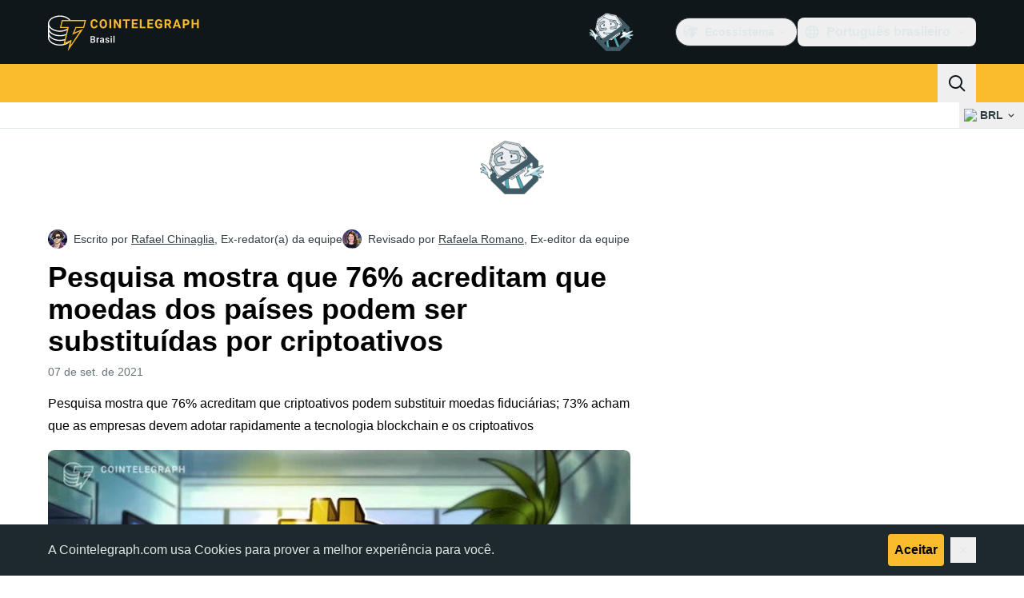

--- FILE ---
content_type: text/javascript; charset=utf-8
request_url: https://br.cointelegraph.com/_duck/ducklings/BXtuQc9s.js
body_size: -418
content:
import{d as l,aH as r,C as i,o as n,aI as c,D as p,c as o,as as a,r as d}from"./CjfqL05x.js";try{let e=typeof window<"u"?window:typeof global<"u"?global:typeof globalThis<"u"?globalThis:typeof self<"u"?self:{},t=new e.Error().stack;t&&(e._sentryDebugIds=e._sentryDebugIds||{},e._sentryDebugIds[t]="18a6bf8a-1228-422d-b339-449d82a0a08d",e._sentryDebugIdIdentifier="sentry-dbid-18a6bf8a-1228-422d-b339-449d82a0a08d")}catch{}const f={key:0,class:"h-5 w-5 text-xl empty:hidden"},u={key:1,class:"font-semibold empty:hidden"},y=l({__name:"TopBarItem",props:{as:{}},setup(e){const t=r();return(s,b)=>(n(),i(c(s.as||"button"),{class:"inline-flex items-center gap-1 px-0.5 py-1.5 text-sm text-ct-ds-fg-default hover:text-ct-ds-fg-stronger focus:outline-none ui-open:bg-ct-ds-bg-1 ui-open:text-ct-ds-accent-primary-default"},{default:p(()=>[t.icon?(n(),o("span",f,[d(s.$slots,"icon")])):a("",!0),t.label?(n(),o("span",u,[d(s.$slots,"label")])):a("",!0)]),_:3}))}});export{y as _};


--- FILE ---
content_type: text/javascript; charset=utf-8
request_url: https://br.cointelegraph.com/_duck/ducklings/Bt-6DoAG.js
body_size: -762
content:
import{j as a,k as n,l as o}from"./CjfqL05x.js";try{let e=typeof window<"u"?window:typeof global<"u"?global:typeof globalThis<"u"?globalThis:typeof self<"u"?self:{},t=new e.Error().stack;t&&(e._sentryDebugIds=e._sentryDebugIds||{},e._sentryDebugIds[t]="9d917f4c-2a8b-4d28-b309-e68ea2d474c7",e._sentryDebugIdIdentifier="sentry-dbid-9d917f4c-2a8b-4d28-b309-e68ea2d474c7")}catch{}const i=a("sidebar-breaks",()=>{const e=n(new Map);return{breaks:o(()=>{let r=[...e.values()];return r=r.toSorted((d,s)=>d.top-s.top),r}),breakMap:e}});export{i as u};


--- FILE ---
content_type: text/javascript; charset=utf-8
request_url: https://br.cointelegraph.com/_duck/ducklings/CMbJKFaK.js
body_size: -632
content:
import{_ as r}from"./CLFbWk1S.js";import{d as a,aO as s,C as i,o as d,F as n}from"./CjfqL05x.js";import{u as f}from"./CwQlJ689.js";import"./W22EsrDw.js";import"./CYQUCpUB.js";import"./BTWf8S5x.js";import"./B1w8gJOt.js";try{let e=typeof window<"u"?window:typeof global<"u"?global:typeof globalThis<"u"?globalThis:typeof self<"u"?self:{},t=new e.Error().stack;t&&(e._sentryDebugIds=e._sentryDebugIds||{},e._sentryDebugIds[t]="9b020202-ea63-47d2-95a8-42151be0b429",e._sentryDebugIdIdentifier="sentry-dbid-9b020202-ea63-47d2-95a8-42151be0b429")}catch{}const I=a({__name:"AffiliateLinksEmbed",setup(e){const t=f(s.AFFILIATE_LINKS),{variant:o}=t.item.props;return(l,p)=>(d(),i(n(r),{place:`${n(o)}_affiliate_links_stack`},null,8,["place"]))}});export{I as default};


--- FILE ---
content_type: text/javascript; charset=utf-8
request_url: https://br.cointelegraph.com/_duck/ducklings/DwpsEo1r.js
body_size: 4563
content:
try{let t=typeof window<"u"?window:typeof global<"u"?global:typeof globalThis<"u"?globalThis:typeof self<"u"?self:{},e=new t.Error().stack;e&&(t._sentryDebugIds=t._sentryDebugIds||{},t._sentryDebugIds[e]="bc69d39f-1954-4c7f-bca2-3098e483a865",t._sentryDebugIdIdentifier="sentry-dbid-bc69d39f-1954-4c7f-bca2-3098e483a865")}catch{}const i={"about.brand-resources.title":{t:0,b:{t:2,i:[{t:3}],s:"Recursos de marca"}},"about.get-in-touch.title":{t:0,b:{t:2,i:[{t:3}],s:"Entrar em contato"}},"about.team.options.authors":{t:0,b:{t:2,i:[{t:3}],s:"Autores"}},"about.team.options.local-team":{t:0,b:{t:2,i:[{t:3}],s:"Time local"}},"about.team.options.management-team":{t:0,b:{t:2,i:[{t:3}],s:"Time de gerenciamento"}},"about.us":{t:0,b:{t:2,i:[{t:3}],s:"Sobre nós"}},"about.us.text":{t:0,b:{t:2,i:[{t:3}],s:"A Cointelegraph cobre fintech, blockchain e Bitcoin trazendo as últimas notícias cripto e análises sobre o futuro do dinheiro."}},advertise:{t:0,b:{t:2,i:[{t:3}],s:"Anuncie"}},"affiliate.ad":{t:0,b:{static:"",t:2,i:[]}},"affiliate.disclaimer":{t:0,b:{static:"",t:2,i:[]}},"affiliate.title":{t:0,b:{static:"",t:2,i:[]}},"article.actions.listen_to":{t:0,b:{static:"",t:2,i:[]}},"article.disclaimer.news.description":{t:0,b:{t:2,i:[{t:3}],s:'A Cointelegraph está comprometida com um jornalismo independente e transparente. Este artigo de notícias é produzido de acordo com a Política Editorial da Cointelegraph e tem como objetivo fornecer informações precisas e oportunas. Os leitores são incentivados a verificar as informações de forma independente. Leia a nossa Política Editorial <a href="https://cointelegraph.com/editorial-policy">https://cointelegraph.com/editorial-policy</a>'}},"article.header.listen":{t:0,b:{t:2,i:[{t:3}],s:"Ouça"}},"back.to.top":{t:0,b:{t:2,i:[{t:3}],s:"Voltar ao topo"}},bitcoin:{t:0,b:{static:"",t:2,i:[]}},"breadcrumbs.items.buy-crypto":{t:0,b:{static:"",t:2,i:[]}},"breadcrumbs.items.home":{t:0,b:{t:2,i:[{t:3}],s:"Página Principal"}},"breadcrumbs.items.learn":{t:0,b:{t:2,i:[{t:3}],s:"Leia mais sobre"}},"breadcrumbs.items.learn-reviews":{t:0,b:{t:2,i:[{t:3}],s:"Críticas"}},"breadcrumbs.items.price-index-slug":{t:0,b:{t:2,i:[{t:3,v:"Preço do "},{t:4,k:"priceIndexProjectName"}]}},"breadcrumbs.items.price-indexes":{t:0,b:{t:2,i:[{t:3}],s:"Índices de preços"}},"breadcrumbs.items.price-indexes-memecoins":{t:0,b:{static:"",t:2,i:[]}},"breadcrumbs.items.price-slug":{t:0,b:{t:2,i:[{t:3,v:"Preço do "},{t:4,k:"priceIndexProjectName"}]}},"breadcrumbs.items.rss-feeds":{t:0,b:{t:2,i:[{t:3}],s:"Página RSS Feed"}},"buy-crypto.address":{t:0,b:{static:"",t:2,i:[]}},"buy-crypto.all-fees-incl":{t:0,b:{static:"",t:2,i:[]}},"buy-crypto.amount":{t:0,b:{static:"",t:2,i:[]}},"buy-crypto.base-rate":{t:0,b:{static:"",t:2,i:[]}},"buy-crypto.best-offer":{t:0,b:{static:"",t:2,i:[]}},"buy-crypto.bottom-text":{t:0,b:{static:"",t:2,i:[]}},"buy-crypto.buy":{t:0,b:{static:"",t:2,i:[]}},"buy-crypto.buy-on":{t:0,b:{static:"",t:2,i:[]}},"buy-crypto.changelly.1":{t:0,b:{static:"",t:2,i:[]}},"buy-crypto.changelly.2":{t:0,b:{static:"",t:2,i:[]}},"buy-crypto.changelly.3":{t:0,b:{static:"",t:2,i:[]}},"buy-crypto.changelly.title":{t:0,b:{static:"",t:2,i:[]}},"buy-crypto.cointelegraph.1":{t:0,b:{static:"",t:2,i:[]}},"buy-crypto.cointelegraph.2":{t:0,b:{static:"",t:2,i:[]}},"buy-crypto.cointelegraph.3":{t:0,b:{static:"",t:2,i:[]}},"buy-crypto.cointelegraph.title":{t:0,b:{static:"",t:2,i:[]}},"buy-crypto.country":{t:0,b:{static:"",t:2,i:[]}},"buy-crypto.country-crypto-breadcrumb":{t:0,b:{static:"",t:2,i:[]}},"buy-crypto.effective-rate":{t:0,b:{static:"",t:2,i:[]}},"buy-crypto.explanation":{t:0,b:{static:"",t:2,i:[]}},"buy-crypto.fee-amount":{t:0,b:{static:"",t:2,i:[]}},"buy-crypto.fee-percentage":{t:0,b:{static:"",t:2,i:[]}},"buy-crypto.fees":{t:0,b:{static:"",t:2,i:[]}},"buy-crypto.has-articles":{t:0,b:{static:"",t:2,i:[]}},"buy-crypto.how-it-works":{t:0,b:{static:"",t:2,i:[]}},"buy-crypto.invalid-address":{t:0,b:{static:"",t:2,i:[]}},"buy-crypto.more":{t:0,b:{static:"",t:2,i:[]}},"buy-crypto.need-wallet":{t:0,b:{static:"",t:2,i:[]}},"buy-crypto.no-articles":{t:0,b:{static:"",t:2,i:[]}},"buy-crypto.no-articles-providers":{t:0,b:{static:"",t:2,i:[]}},"buy-crypto.no-offers":{t:0,b:{static:"",t:2,i:[]}},"buy-crypto.payment-methods":{t:0,b:{static:"",t:2,i:[]}},"buy-crypto.pci-dss":{t:0,b:{static:"",t:2,i:[]}},"buy-crypto.proceed-payment":{t:0,b:{static:"",t:2,i:[]}},"buy-crypto.required":{t:0,b:{static:"",t:2,i:[]}},"buy-crypto.scan-qr":{t:0,b:{static:"",t:2,i:[]}},"buy-crypto.select-country":{t:0,b:{static:"",t:2,i:[]}},"buy-crypto.select-currency":{t:0,b:{static:"",t:2,i:[]}},"buy-crypto.subtitle":{t:0,b:{static:"",t:2,i:[]}},"buy-crypto.this-provider":{t:0,b:{static:"",t:2,i:[]}},"buy-crypto.title":{t:0,b:{static:"",t:2,i:[]}},"buy-crypto.wallet-promo.description":{t:0,b:{static:"",t:2,i:[]}},"buy-crypto.wallet-promo.download-android":{t:0,b:{static:"",t:2,i:[]}},"buy-crypto.wallet-promo.download-ios":{t:0,b:{static:"",t:2,i:[]}},"buy-crypto.wallet-promo.get-wallet":{t:0,b:{static:"",t:2,i:[]}},"buy-crypto.wallet-promo.title":{t:0,b:{static:"",t:2,i:[]}},"buy-crypto.wallet-promo.visit-website":{t:0,b:{static:"",t:2,i:[]}},by:{t:0,b:{t:2,i:[{t:3}],s:"por"}},"calculator.sidebar.title":{t:0,b:{t:2,i:[{t:3}],s:"Calculadora de preços"}},careers:{t:0,b:{t:2,i:[{t:3}],s:"Carreiras"}},"error-page.410.action-btn":{t:0,b:{t:2,i:[{t:3}],s:"Acesse a página inicial."}},"error-page.410.description":{t:0,b:{t:2,i:[{t:3}],s:"Esta página foi removida permanentemente e não pode mais ser acessada."}},"error-page.410.title":{t:0,b:{t:2,i:[{t:3}],s:"Desculpe, a página que você está procurando não está mais disponível."}},"error.page.404.text":{t:0,b:{t:2,i:[{t:3}],s:"<p>Desculpe, a página você está procurando não foi encontrada.</p><p> Tente verificar o URL se há erros e pressione o botão Atualizar no seu navegador.</p>"}},"error.page.btn.label":{t:0,b:{t:2,i:[{t:3}],s:"Voltar"}},"explained.title":{t:0,b:{t:2,i:[{t:3}],s:"Explicado"}},"flash-news.all-news":{t:0,b:{static:"",t:2,i:[]}},"flash-news.external-source-modal.description":{t:0,b:{static:"",t:2,i:[]}},"flash-news.external-source-modal.open-button":{t:0,b:{static:"",t:2,i:[]}},"flash-news.external-source-modal.stay-button":{t:0,b:{static:"",t:2,i:[]}},"flash-news.external-source-modal.sub-description":{t:0,b:{static:"",t:2,i:[]}},"flash-news.external-source-modal.title":{t:0,b:{static:"",t:2,i:[]}},"flash-news.is-important":{t:0,b:{static:"",t:2,i:[]}},"flash-news.load-more":{t:0,b:{static:"",t:2,i:[]}},"flash-news.main-title":{t:0,b:{static:"",t:2,i:[]}},"flash-news.sneak-peak-title":{t:0,b:{static:"",t:2,i:[]}},"footer.call_to_action_button.join.are_you_journalist":{t:0,b:{t:2,i:[{t:3}],s:"Você é jornalista ou editor? "}},"footer.call_to_action_button.join.join_us":{t:0,b:{t:2,i:[{t:3}],s:"Trabalhe conosco"}},"footer.followUs":{t:0,b:{t:2,i:[{t:3}],s:"SIGA-NOS"}},"footer.journalist_join_us_email":{t:0,b:{t:2,i:[{t:3},{t:9},{t:3}],s:"career@cointelegraph.com"}},"footer.mobileApp":{t:0,b:{t:2,i:[{t:3}],s:"APLICATIVOS MÓVEIS"}},"footer.new":{t:0,b:{t:2,i:[{t:3}],s:"novo"}},"footer.newsletter":{t:0,b:{t:2,i:[{t:3}],s:"NEWSLETTER DO COINTELEGRAPH"}},"footer.partner":{t:0,b:{t:2,i:[{t:3}],s:"Parceiro"}},"footer.soon":{t:0,b:{t:2,i:[{t:3}],s:"breve"}},"header.ecosystem":{t:0,b:{t:2,i:[{t:3}],s:"Ecossistema"}},"header.language-picker.placeholder":{t:0,b:{t:2,i:[{t:3}],s:"Filtrar idiomas..."}},"header.logo.title":{t:0,b:{t:2,i:[{t:3}],s:"Cointelegraph"}},"howto.title":{t:0,b:{static:"",t:2,i:[]}},"in.article.subscription.form.btn.label":{t:0,b:{t:2,i:[{t:3}],s:"Inscreva-se"}},"in.article.subscription.form.complete":{t:0,b:{t:2,i:[{t:3}],s:"Pronto! Verifique sua caixa de entrada"}},"in.article.subscription.form.enjoy":{t:0,b:{static:"",t:2,i:[]}},"in.article.subscription.form.error.invalidEmail":{t:0,b:{t:2,i:[{t:3}],s:"Endereço de e-mail inválido"}},"in.article.subscription.form.error.submit":{t:0,b:{t:2,i:[{t:3}],s:"Algo deu errado. Por favor, tente novamente mais tarde."}},"in.article.subscription.form.input.placeholder":{t:0,b:{t:2,i:[{t:3}],s:"Endereço de e-mail"}},"in.article.subscription.form.tos":{t:0,b:{t:2,i:[{t:3}],s:'Ao se inscrever, você aceita nossos <a target="_blank" href="/terms-and-privacy">Termos de Serviço e Política de Privacidade</a>'}},"lang.offer.description":{t:0,b:{t:2,i:[{t:3}],s:"Quer visitá-la agora?"}},"lang.offer.no":{t:0,b:{t:2,i:[{t:3}],s:"Não"}},"lang.offer.title":{t:0,b:{t:2,i:[{t:3}],s:"Psiu! Temos uma versão em português"}},"lang.offer.yes":{t:0,b:{t:2,i:[{t:3}],s:"Sim"}},"learn.articles.byTopicTitle":{t:0,b:{t:2,i:[{t:3}],s:"Artigos por assunto"}},"learn.articles.description":{t:0,b:{t:2,i:[{t:3}],s:"Embarque numa jornada para descobrir o futuro das finanças, explorando tudo que envolve este segmento, desde Bitcoin, Ethereum, altcoins e DeFi a tendências emergentes como IA, GameFi e Web3."}},"learn.articles.linkText":{t:0,b:{t:2,i:[{t:3}],s:"Ler todos os guias"}},"learn.articles.title":{t:0,b:{t:2,i:[{t:3}],s:"Guias"}},"learn.explained.description":{t:0,b:{t:2,i:[{t:3}],s:"O que é Bitcoin? Como funciona a blockchain? Como minerar criptomoedas? Vamos ajudá-lo a responder a estas perguntas com os nossos guias rápidos na seção Explicado."}},"learn.explained.linkText":{t:0,b:{t:2,i:[{t:3}],s:"Procurar na seção Explicado"}},"learn.explained.title":{t:0,b:{t:2,i:[{t:3}],s:"Explicado"}},"learn.glossary.description":{t:0,b:{t:2,i:[{t:3}],s:"O glossário cripto do Cointelegraph explica os termos essenciais da blockchain e das criptomoedas para você aprender ainda mais sobre moedas digitais."}},"learn.glossary.discover":{t:0,b:{t:2,i:[{t:3}],s:"Descubra mais termos no glossário completo"}},"learn.glossary.title":{t:0,b:{t:2,i:[{t:3}],s:"Glossário"}},"learn.head.caption":{t:0,b:{t:2,i:[{t:3}],s:"COINTELEGRAPH LEARN"}},"learn.head.subtitle":{t:0,b:{t:2,i:[{t:3}],s:"Obtenha informações para iniciantes a avançados no mundo em evolução das criptomoedas e das finanças com a Cointelegraph"}},"learn.head.title":{t:0,b:{t:2,i:[{t:3}],s:"O primeiro passo para saber tudo sobre as criptomoedas e as finanças"}},"learn.howto.description":{t:0,b:{t:2,i:[{t:3}],s:"Mergulhe nos diversos “Guias Práticos” do Cointelegraph, com conselhos úteis sobre hardwallets, estratégias de segurança e a interação entre criptomoedas, blockchain e IA. Descubra novas ideias e ferramentas para navegar no mundo dinâmico dos ativos digitais com mais confiança e clareza."}},"learn.howto.linkText":{t:0,b:{t:2,i:[{t:3}],s:"Explorar mais Guias Práticos"}},"learn.howto.title":{t:0,b:{t:2,i:[{t:3}],s:"Guias Práticos mais recentes"}},"learn.reviews.articles":{t:0,b:{t:2,i:[{t:3}],s:"Artigos"}},"learn.reviews.description":{t:0,b:{t:2,i:[{t:3}],s:"Avaliações detalhadas, guias de instruções e classificações das melhores ferramentas e serviços no mundo das criptomoedas. De bolsas a carteiras e muito mais, a análise especializada ajuda a tomar decisões informadas ao navegar pelo cenário de criptografia em rápida evolução."}},"learn.reviews.linkText":{t:0,b:{t:2,i:[{t:3}],s:"Explore mais avaliações"}},"learn.reviews.loadMore":{t:0,b:{t:2,i:[{t:3}],s:"Carregar mais"}},"learn.reviews.title":{t:0,b:{t:2,i:[{t:3}],s:"Avaliações da Cointelegraph"}},"learn.title":{t:0,b:{static:"",t:2,i:[]}},"load.more.articles":{t:0,b:{t:2,i:[{t:3}],s:"Carregar mais artigos"}},"main.ai-and-hi-tech":{t:0,b:{static:"",t:2,i:[]}},"main.altcoins":{t:0,b:{static:"",t:2,i:[]}},"main.blockchain":{t:0,b:{static:"",t:2,i:[]}},"main.by-section":{t:0,b:{static:"",t:2,i:[]}},"main.explore-by-section":{t:0,b:{static:"",t:2,i:[]}},"main.gainers-loosers.explore":{t:0,b:{static:"",t:2,i:[]}},"main.industry":{t:0,b:{static:"",t:2,i:[]}},"main.investments":{t:0,b:{static:"",t:2,i:[]}},"main.markets.title":{t:0,b:{static:"",t:2,i:[]}},"main.regulation":{t:0,b:{static:"",t:2,i:[]}},"main.scams-and-cybercrime":{t:0,b:{static:"",t:2,i:[]}},"main.startups":{t:0,b:{static:"",t:2,i:[]}},"main.youtube-banner.button-label":{t:0,b:{static:"",t:2,i:[]}},"main.youtube-banner.button-second":{t:0,b:{static:"",t:2,i:[]}},"memecoins.index.main.data-by":{t:0,b:{static:"",t:2,i:[]}},"memecoins.index.main.latest-releases":{t:0,b:{static:"",t:2,i:[]}},"memecoins.index.main.table.platform.modal-title":{t:0,b:{static:"",t:2,i:[]}},"memecoins.index.main.table.platforms.all":{t:0,b:{static:"",t:2,i:[]}},"mobile.changeCurrency":{t:0,b:{t:2,i:[{t:3}],s:"Selecionar moeda"}},"mobile.search.placeholder":{t:0,b:{t:2,i:[{t:3}],s:"Pesquisar Cointelegraph"}},"mobile.selectLanguage":{t:0,b:{t:2,i:[{t:3}],s:"Selecionar idioma"}},"news.latest.cta":{t:0,b:{static:"",t:2,i:[]}},"news.latest.title":{t:0,b:{static:"",t:2,i:[]}},"news.most-read.24h":{t:0,b:{static:"",t:2,i:[]}},"news.most-read.readers-choice":{t:0,b:{static:"",t:2,i:[]}},"news.most-read.title":{t:0,b:{static:"",t:2,i:[]}},"news.top-crypto.title":{t:0,b:{static:"",t:2,i:[]}},"post.add.reaction.button.text":{t:0,b:{t:2,i:[{t:3}],s:"Adicionar reação"}},"post.authors.contributor":{t:0,b:{t:2,i:[{t:3}],s:"Colaborador"}},"post.authors.editor":{t:0,b:{t:2,i:[{t:3}],s:"Editor da Equipe"}},"post.authors.former-editor":{t:0,b:{t:2,i:[{t:3}],s:"Ex-editor da equipe"}},"post.authors.former-writer":{t:0,b:{t:2,i:[{t:3}],s:"Ex-redator(a) da equipe"}},"post.authors.reviewed-by":{t:0,b:{t:2,i:[{t:3,v:"Revisado por "},{t:4,k:"name"},{t:3,v:","}]}},"post.authors.writer":{t:0,b:{t:2,i:[{t:3}],s:"Redator"}},"post.authors.written-by":{t:0,b:{t:2,i:[{t:3,v:"Escrito por "},{t:4,k:"name"},{t:3,v:","}]}},"post.change.reaction.button.text":{t:0,b:{t:2,i:[{t:3}],s:"Modificar reação"}},"post.live.data.view.more":{t:0,b:{t:2,i:[{t:3}],s:"Veja mais"}},"post.liveticker.buy-crypto-cta":{t:0,b:{static:"",t:2,i:[]}},"post.liveticker.change.24h":{t:0,b:{t:2,i:[{t:3}],s:"Mudança (24h)"}},"post.liveticker.market.cup":{t:0,b:{t:2,i:[{t:3}],s:"Cap. Mercado"}},"post.liveticker.price":{t:0,b:{t:2,i:[{t:3}],s:"Preço"}},"post.liveticker.vol.24h":{t:0,b:{t:2,i:[{t:3}],s:"Volume (24h)"}},"post.reads":{t:0,b:{t:2,i:[{t:3}],s:"reads"}},"post.youtube-banner.button-label":{t:0,b:{t:2,i:[{t:3}],s:"Inscreva-se"}},"post.youtube-banner.channel-url":{t:0,b:{t:2,i:[{t:3}],s:"https://www.youtube.com/user/cointelegraph"}},"price.index.detail.about.title":{t:0,b:{t:2,i:[{t:3}],s:"Sobre"}},"price.index.detail.change.first.title":{t:0,b:{t:2,i:[{t:3}],s:"Faixa de preços (24h)"}},"price.index.detail.change.high":{t:0,b:{t:2,i:[{t:3}],s:"Máximo"}},"price.index.detail.change.low":{t:0,b:{t:2,i:[{t:3}],s:"Mínimo"}},"price.index.detail.change.second.title":{t:0,b:{t:2,i:[{t:3}],s:"Faixa de preços (52s)"}},"price.index.detail.chart.title":{t:0,b:{t:2,i:[{t:3,v:"Gráfico de preços de "},{t:4,k:"priceIndexProjectName"},{t:3,v:" ("},{t:4,k:"priceIndexSymbol"},{t:3,v:")"}]}},"price.index.detail.metrics.first.circulating-supply":{t:0,b:{t:2,i:[{t:3}],s:"Oferta Circulante"}},"price.index.detail.metrics.first.market-cap":{t:0,b:{t:2,i:[{t:3}],s:"Capitalização de Mercado"}},"price.index.detail.metrics.first.title":{t:0,b:{t:2,i:[{t:3,v:"Estatísticas de mercado de "},{t:4,k:"priceIndexProjectName"}]}},"price.index.detail.metrics.first.total-supply":{t:0,b:{t:2,i:[{t:3}],s:"Oferta Total"}},"price.index.detail.metrics.first.volume24h":{t:0,b:{t:2,i:[{t:3}],s:"Volume (24h)"}},"price.index.detail.metrics.first.YTD-return":{t:0,b:{t:2,i:[{t:3}],s:"Retorno YTD"}},"price.index.detail.metrics.second.all-time-high":{t:0,b:{t:2,i:[{t:3}],s:"Máximo Histórico"}},"price.index.detail.metrics.second.high24h":{t:0,b:{t:2,i:[{t:3}],s:"Máximo (24h)"}},"price.index.detail.metrics.second.high52w":{t:0,b:{t:2,i:[{t:3}],s:"Máximo (52w)"}},"price.index.detail.metrics.second.low24h":{t:0,b:{t:2,i:[{t:3}],s:"Mínimo (24h)"}},"price.index.detail.metrics.second.low52w":{t:0,b:{t:2,i:[{t:3}],s:"Mínimo (52w)"}},"price.index.detail.metrics.second.open-price":{t:0,b:{t:2,i:[{t:3}],s:"Preço de Abertura (24h)"}},"price.index.detail.metrics.second.title":{t:0,b:{t:2,i:[{t:3,v:"Preço de "},{t:4,k:"priceIndexProjectName"}]}},"price.index.detail.metrics.title":{t:0,b:{t:2,i:[{t:3,v:"Principais métricas de "},{t:4,k:"priceIndexSymbol"}]}},"price.index.detail.seo.description":{t:0,b:{t:2,i:[{t:4,k:"todayDate"},{t:3,v:" - Descubra o preço mais recente de "},{t:4,k:"priceIndexProjectName"},{t:3,v:" "},{t:4,k:"priceIndexFiatSymbol"},{t:3,v:" com gráficos em tempo real, capitalização de mercado e notícias. Aprenda sobre as tendências atuais de negociação e dados históricos."}]}},"price.index.detail.seo.title":{t:0,b:{t:2,i:[{t:3,v:"Preço de "},{t:4,k:"priceIndexProjectName"},{t:3,v:" Hoje, Preço Ao Vivo de "},{t:4,k:"priceIndexCryptoSymbol"},{t:3,v:" para "},{t:4,k:"priceIndexFiatSymbol"},{t:3,v:", Capitalização de Mercado & Gráfico"}]}},"price.index.disclaimer.tv-widget":{t:0,b:{t:2,i:[{t:3}],s:"Este gráfico mostra o preço apenas em USD."}},"price.index.gainers_and_loosers_widget.title":{t:0,b:{static:"",t:2,i:[]}},"price.index.main.description.first.decrease":{t:0,b:{t:2,i:[{t:3,v:"O valor de mercado global de criptoativos é "},{t:4,k:"priceIndexMarketStatsMarketCap"},{t:3,v:" com uma diminuição de "},{t:4,k:"priceIndexMarketStatsMarketCapChange24h"},{t:3,v:" no último dia."}]}},"price.index.main.description.first.increase":{t:0,b:{t:2,i:[{t:3,v:"O valor de mercado global de criptoativos é "},{t:4,k:"priceIndexMarketStatsMarketCap"},{t:3,v:" com um aumento de "},{t:4,k:"priceIndexMarketStatsMarketCapChange24h"},{t:3,v:" no último dia."}]}},"price.index.main.description.second.decrease":{t:0,b:{t:2,i:[{t:3,v:"O volume total do mercado de criptoativos nas últimas 24 horas é "},{t:4,k:"priceIndexMarketStatsMarketVolume"},{t:3,v:", o que representa uma diminuição de "},{t:4,k:"priceIndexMarketStatsVolumeChange24h"},{t:3,v:"."}]}},"price.index.main.description.second.increase":{t:0,b:{t:2,i:[{t:3,v:"O volume total do mercado de criptoativos nas últimas 24 horas é "},{t:4,k:"priceIndexMarketStatsMarketVolume"},{t:3,v:", o que representa um aumento de "},{t:4,k:"priceIndexMarketStatsVolumeChange24h"},{t:3,v:"."}]}},"price.index.main.hot-market-news":{t:0,b:{t:2,i:[{t:3}],s:"Últimas Notícias do Mercado"}},"price.index.main.market.trends.title":{t:0,b:{t:2,i:[{t:3}],s:"Destaques do Mercado"}},"price.index.main.market.trends.top-gainers":{t:0,b:{t:2,i:[{t:3}],s:"Maiores Altas"}},"price.index.main.market.trends.top-loosers":{t:0,b:{t:2,i:[{t:3}],s:"Maiores Baixas"}},"price.index.main.table.category.all-coins":{t:0,b:{t:2,i:[{t:3}],s:"Todas as Moedas"}},"price.index.main.table.category.input-placeholder":{t:0,b:{t:2,i:[{t:3}],s:"Filtrar Categorias..."}},"price.index.main.table.category.modal-reset":{t:0,b:{t:2,i:[{t:3}],s:"Reiniciar"}},"price.index.main.table.category.modal-title":{t:0,b:{t:2,i:[{t:3}],s:"Categoria"}},"price.index.main.table.category.more":{t:0,b:{t:2,i:[{t:3}],s:"Mais Categorias"}},"price.index.main.table.currency.input-placeholder":{t:0,b:{t:2,i:[{t:3}],s:"Filtrar Moedas..."}},"price.index.main.table.currency.modal-title":{t:0,b:{t:2,i:[{t:3}],s:"Mudar Moeda"}},"price.index.main.table.header.1h":{t:0,b:{t:2,i:[{t:3}],s:"1h %"}},"price.index.main.table.header.24h":{t:0,b:{t:2,i:[{t:3}],s:"24h %"}},"price.index.main.table.header.24h-volume":{t:0,b:{t:2,i:[{t:3}],s:"Volume em 24h"}},"price.index.main.table.header.7d":{t:0,b:{t:2,i:[{t:3}],s:"7d %"}},"price.index.main.table.header.7d-chart":{t:0,b:{t:2,i:[{t:3}],s:"Gráfico de 7 dias"}},"price.index.main.table.header.market-cap":{t:0,b:{t:2,i:[{t:3}],s:"Cap. de Mercado"}},"price.index.main.table.header.name":{t:0,b:{t:2,i:[{t:3}],s:"Nome"}},"price.index.main.table.header.price":{t:0,b:{t:2,i:[{t:3}],s:"Preço"}},"price.index.main.table.pagination.general-info":{t:0,b:{t:2,i:[{t:3,v:"Exibindo "},{t:4,k:"page"},{t:3,v:" a "},{t:4,k:"pageCount"},{t:3,v:" de "},{t:4,k:"ratesCount"},{t:3,v:" resultados"}]}},"price.index.main.table.pagination.show-rows":{t:0,b:{t:2,i:[{t:3}],s:"Mostrar linhas"}},"price.index.main.table.title":{t:0,b:{t:2,i:[{t:3}],s:"Índices de Preços de Criptomoedas"}},"price.index.main.title":{t:0,b:{t:2,i:[{t:3}],s:"Índices de preços"}},"price.index.news.title":{t:0,b:{t:2,i:[{t:3}],s:"Notícias Recentes do Mercado"}},"price.index.tooltip.24h-volume":{t:0,b:{t:2,i:[{t:3}],s:"O valor total em dólares de todas as transações de uma determinada criptomoeda negociadas em todas as bolsas nas últimas 24 horas."}},"price.index.tooltip.400-coins":{t:0,b:{t:2,i:[{t:3}],s:"A Cointelegraph compilou e organizou uma lista de moedas e tokens de criptomoedas com base em várias fontes e dados. Algumas moedas e tokens podem ser excluídos porque não atendem a critérios específicos."}},"price.index.tooltip.all-time-high":{t:0,b:{t:2,i:[{t:3}],s:"O preço mais alto que uma criptomoeda já alcançou em sua história. Isso geralmente é um ponto de interesse para traders e analistas."}},"price.index.tooltip.circulating-supply":{t:0,b:{t:2,i:[{t:3}],s:"O número de moedas ou tokens que estão disponíveis publicamente e circulando no mercado. Isso exclui quaisquer moedas retidas em reserva ou bloqueadas."}},"price.index.tooltip.market-cap":{t:0,b:{t:2,i:[{t:3}],s:"O valor de mercado total do fornecimento circulante de uma criptomoeda. É calculado multiplicando o preço atual da criptomoeda pelo seu fornecimento circulante."}},"price.index.tooltip.total-supply":{t:0,b:{t:2,i:[{t:3}],s:"A quantidade total de moedas ou tokens que atualmente existem para uma criptomoeda, incluindo aquelas em circulação, bem como aqueles que estão retidos em reserva ou bloqueados."}},"price.index.tooltip.ytd-return":{t:0,b:{t:2,i:[{t:3}],s:'Representa o "Retorno Acumulado no Ano", que mede a mudança percentual no preço de uma criptomoeda desde o início do ano corrente até a data atual.'}},"privacy.policy.btn.label":{t:0,b:{t:2,i:[{t:3}],s:"Aceitar"}},"privacy.policy.text":{t:0,b:{t:2,i:[{t:3}],s:"A Cointelegraph.com usa <a href='https://br.cointelegraph.com/terms-and-privacy' target='_blank'>Cookies</a> para prover a melhor experiência para você."}},"promo-buttons-group.disclaimer":{t:0,b:{t:2,i:[{t:3}],s:"Criptoativos são um investimento de alto risco. Você deve considerar se entende a possibilidade de perder dinheiro devido à alavancagem. Nada deste material deve ser considerado um conselho de investimento."}},"related_news.title":{t:0,b:{t:2,i:[{t:3}],s:"Notícias relacionadas"}},"rss.also_read_on":{t:0,b:{t:2,i:[{t:3}],s:"Leia-nos também no "}},"rss.asked_questions":{t:0,b:{t:2,i:[{t:3}],s:"Perguntas frequentes:"}},"rss.copied_link":{t:0,b:{t:2,i:[{t:3}],s:"Link copiado"}},"rss.copy_link":{t:0,b:{t:2,i:[{t:3}],s:"COPIAR LINK"}},"rss.description":{t:0,b:{static:"",t:2,i:[]}},"rss.feed_page":{t:0,b:{t:2,i:[{t:3}],s:"Página RSS Feed"}},"search.nothing.found":{t:0,b:{t:2,i:[{t:3}],s:"Nada encontrado. Não encontramos nenhum resultado para "}},"search.searching":{t:0,b:{t:2,i:[{t:3}],s:"Procurando..."}},"search.site":{t:0,b:{t:2,i:[{t:3}],s:"Procure no site"}},"search.you_searched_for":{t:0,b:{t:2,i:[{t:3}],s:"Resultados de busca para:"}},"sidebar.banners.advertise.link":{t:0,b:{t:2,i:[{t:3}],s:"https://formula.cointelegraph.com/ "}},"sidebar.banners.advertise.link.label":{t:0,b:{t:2,i:[{t:3}],s:"Publicidade"}},"sidebar.news_widget.editors_choice":{t:0,b:{t:2,i:[{t:3}],s:"Escolha do editor"}},"sidebar.youtube-banner.headline":{t:0,b:{t:2,i:[{t:3}],s:"Cointelegraph YouTube"}},"social.clipboard.label":{t:0,b:{t:2,i:[{t:3}],s:"Link copiado"}},"social.wechat.footer.text":{t:0,b:{static:"",t:2,i:[]}},"social.wechat.header.text":{t:0,b:{static:"",t:2,i:[]}},"sp.sponsored.text":{t:0,b:{t:2,i:[{t:3}],s:"Conteúdo patrocinado"}},tos:{t:0,b:{t:2,i:[{t:3}],s:"Termos de serviço e privacidade"}},"total.shares":{t:0,b:{t:2,i:[{t:3}],s:"Compartilhamentos"}},"total.views":{t:0,b:{static:"",t:2,i:[]}}};export{i as default};


--- FILE ---
content_type: text/javascript; charset=utf-8
request_url: https://br.cointelegraph.com/_duck/ducklings/DZv4QZss.js
body_size: -761
content:
import{d as n,r as s}from"./Bcw5zlxm.js";import"./CjfqL05x.js";try{let e=typeof window<"u"?window:typeof global<"u"?global:typeof globalThis<"u"?globalThis:typeof self<"u"?self:{},r=new e.Error().stack;r&&(e._sentryDebugIds=e._sentryDebugIds||{},e._sentryDebugIds[r]="13467b05-38ae-47a2-8ba1-5828f73db0b7",e._sentryDebugIdIdentifier="sentry-dbid-13467b05-38ae-47a2-8ba1-5828f73db0b7")}catch{}const g=e=>(e=n(e),s(`/images/logo/${e}.png`)),o=e=>s(`/images/logo/memecurrencies/${e}.png`),d=(e,r)=>(e=n(e),r=n(r),s(`/images/chart/weekly/${e}-${r}.svg`));export{o as a,d as b,g};


--- FILE ---
content_type: text/javascript; charset=utf-8
request_url: https://br.cointelegraph.com/_duck/ducklings/BvGb8XT8.js
body_size: -639
content:
import{_ as t}from"./ByOsv4Yn.js";import"./C5sjO3aY.js";import"./CjfqL05x.js";try{let e=typeof window<"u"?window:typeof global<"u"?global:typeof globalThis<"u"?globalThis:typeof self<"u"?self:{},d=new e.Error().stack;d&&(e._sentryDebugIds=e._sentryDebugIds||{},e._sentryDebugIds[d]="4158dee9-2aa2-4ba5-9377-79c66e0d74c9",e._sentryDebugIdIdentifier="sentry-dbid-4158dee9-2aa2-4ba5-9377-79c66e0d74c9")}catch{}export{t as default};


--- FILE ---
content_type: text/javascript; charset=utf-8
request_url: https://br.cointelegraph.com/_duck/ducklings/DblNOUQZ.js
body_size: 845
content:
import{aM as $,a4 as k,L as D,N as T,a2 as S,c4 as P,bn as H,at as I}from"./CjfqL05x.js";try{let e=typeof window<"u"?window:typeof global<"u"?global:typeof globalThis<"u"?globalThis:typeof self<"u"?self:{},t=new e.Error().stack;t&&(e._sentryDebugIds=e._sentryDebugIds||{},e._sentryDebugIds[t]="328dd2b5-fdf3-4486-a02f-ee3da21e053c",e._sentryDebugIdIdentifier="sentry-dbid-328dd2b5-fdf3-4486-a02f-ee3da21e053c")}catch{}var m;let N=Symbol("headlessui.useid"),U=0;const C=(m=$)!=null?m:function(){return k(N,()=>`${++U}`)()};function g(e){var t;if(e==null||e.value==null)return null;let n=(t=e.value.$el)!=null?t:e.value;return n instanceof Node?n:null}function j(e,t,...n){if(e in t){let a=t[e];return typeof a=="function"?a(...n):a}let r=new Error(`Tried to handle "${e}" but there is no handler defined. Only defined handlers are: ${Object.keys(t).map(a=>`"${a}"`).join(", ")}.`);throw Error.captureStackTrace&&Error.captureStackTrace(r,j),r}function v(e,t){if(e)return e;let n=t??"button";if(typeof n=="string"&&n.toLowerCase()==="button")return"button"}function W(e,t){let n=D(v(e.value.type,e.value.as));return T(()=>{n.value=v(e.value.type,e.value.as)}),S(()=>{var r;n.value||g(t)&&g(t)instanceof HTMLButtonElement&&!((r=g(t))!=null&&r.hasAttribute("type"))&&(n.value="button")}),n}var L=(e=>(e[e.None=0]="None",e[e.RenderStrategy=1]="RenderStrategy",e[e.Static=2]="Static",e))(L||{}),R=(e=>(e[e.Unmount=0]="Unmount",e[e.Hidden=1]="Hidden",e))(R||{});function F({visible:e=!0,features:t=0,ourProps:n,theirProps:r,...a}){var u;let s=O(r,n),i=Object.assign(a,{props:s});if(e||t&2&&s.static)return w(i);if(t&1){let d=(u=s.unmount)==null||u?0:1;return j(d,{0(){return null},1(){return w({...a,props:{...s,hidden:!0,style:{display:"none"}}})}})}return w(i)}function w({props:e,attrs:t,slots:n,slot:r,name:a}){var u,s;let{as:i,...d}=M(e,["unmount","static"]),l=(u=n.default)==null?void 0:u.call(n,r),h={};if(r){let p=!1,b=[];for(let[c,f]of Object.entries(r))typeof f=="boolean"&&(p=!0),f===!0&&b.push(c);p&&(h["data-headlessui-state"]=b.join(" "))}if(i==="template"){if(l=E(l??[]),Object.keys(d).length>0||Object.keys(t).length>0){let[p,...b]=l??[];if(!_(p)||b.length>0)throw new Error(['Passing props on "template"!',"",`The current component <${a} /> is rendering a "template".`,"However we need to passthrough the following props:",Object.keys(d).concat(Object.keys(t)).map(o=>o.trim()).filter((o,y,A)=>A.indexOf(o)===y).sort((o,y)=>o.localeCompare(y)).map(o=>`  - ${o}`).join(`
`),"","You can apply a few solutions:",['Add an `as="..."` prop, to ensure that we render an actual element instead of a "template".',"Render a single element as the child so that we can forward the props onto that element."].map(o=>`  - ${o}`).join(`
`)].join(`
`));let c=O((s=p.props)!=null?s:{},d,h),f=P(p,c,!0);for(let o in c)o.startsWith("on")&&(f.props||(f.props={}),f.props[o]=c[o]);return f}return Array.isArray(l)&&l.length===1?l[0]:l}return H(i,Object.assign({},d,h),{default:()=>l})}function E(e){return e.flatMap(t=>t.type===I?E(t.children):[t])}function O(...e){if(e.length===0)return{};if(e.length===1)return e[0];let t={},n={};for(let r of e)for(let a in r)a.startsWith("on")&&typeof r[a]=="function"?(n[a]!=null||(n[a]=[]),n[a].push(r[a])):t[a]=r[a];if(t.disabled||t["aria-disabled"])return Object.assign(t,Object.fromEntries(Object.keys(n).map(r=>[r,void 0])));for(let r in n)Object.assign(t,{[r](a,...u){let s=n[r];for(let i of s){if(a instanceof Event&&a.defaultPrevented)return;i(a,...u)}}});return t}function V(e){let t=Object.assign({},e);for(let n in t)t[n]===void 0&&delete t[n];return t}function M(e,t=[]){let n=Object.assign({},e);for(let r of t)r in n&&delete n[r];return n}function _(e){return e==null?!1:typeof e.type=="string"||typeof e.type=="object"||typeof e.type=="function"}var B=(e=>(e.Space=" ",e.Enter="Enter",e.Escape="Escape",e.Backspace="Backspace",e.Delete="Delete",e.ArrowLeft="ArrowLeft",e.ArrowUp="ArrowUp",e.ArrowRight="ArrowRight",e.ArrowDown="ArrowDown",e.Home="Home",e.End="End",e.PageUp="PageUp",e.PageDown="PageDown",e.Tab="Tab",e))(B||{});export{F as A,V as E,L as N,M as T,B as a,C as i,g as o,W as s,j as u};


--- FILE ---
content_type: text/javascript; charset=utf-8
request_url: https://br.cointelegraph.com/_duck/ducklings/BRwvdkQA.js
body_size: -592
content:
import{d as o,b as c,aB as r,c as d,o as i,a8 as _,ao as l,D as f,ay as p,Y as s,F as b,aA as u}from"./CjfqL05x.js";try{let e=typeof window<"u"?window:typeof global<"u"?global:typeof globalThis<"u"?globalThis:typeof self<"u"?self:{},t=new e.Error().stack;t&&(e._sentryDebugIds=e._sentryDebugIds||{},e._sentryDebugIds[t]="8b742cc4-fc80-40d3-8b19-b7a464910e5e",e._sentryDebugIdIdentifier="sentry-dbid-8b742cc4-fc80-40d3-8b19-b7a464910e5e")}catch{}const y={class:"max-desktop:text-center"},h=o({__name:"FooterCopyright",setup(e){const t=c(),a=`© Cointelegraph 2013 -  ${r(new Date)}`;return(g,m)=>{const n=u;return i(),d("div",y,[_(n,{href:"/terms-and-privacy",class:"ct-link text-sm","data-testid":"terms-of-service-text"},{default:f(()=>[p(s(b(t).t("tos")),1)]),_:1}),l("p",{class:"text-sm text-ct-ds-fg-subtle","data-testid":"copyright-text"},s(a))])}}});export{h as _};
